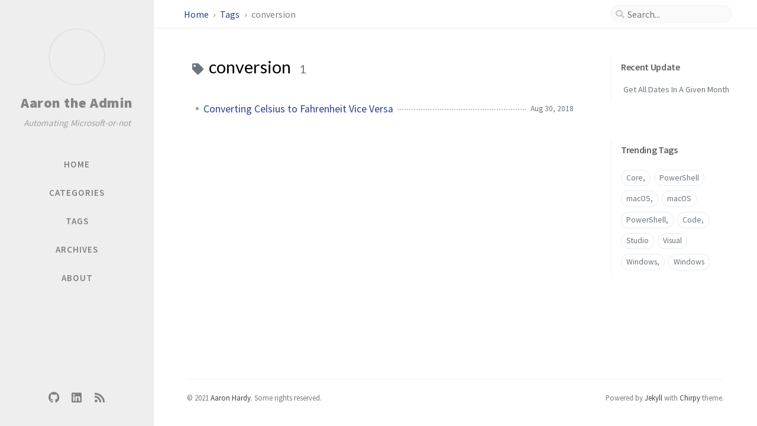

--- FILE ---
content_type: text/html; charset=utf-8
request_url: http://blog.accurit.ca/tags/conversion/
body_size: 3076
content:
<!DOCTYPE html><html lang="en" mode="light" ><head><meta http-equiv="Content-Type" content="text/html; charset=UTF-8"><meta name="viewport" content="width=device-width, initial-scale=1, shrink-to-fit=no"><meta name="generator" content="Jekyll v4.2.1" /><meta property="og:title" content="conversion" /><meta property="og:locale" content="en" /><meta name="description" content="A simple blog documenting systems administration, PowerShell, and automating whatever moves, listens, or talks." /><meta property="og:description" content="A simple blog documenting systems administration, PowerShell, and automating whatever moves, listens, or talks." /><link rel="canonical" href="https://aarontheadmin.github.io/tags/conversion/" /><meta property="og:url" content="https://aarontheadmin.github.io/tags/conversion/" /><meta property="og:site_name" content="Aaron the Admin" /><meta name="twitter:card" content="summary" /><meta property="twitter:title" content="conversion" /><meta name="twitter:site" content="@twitter_username" /><meta name="google-site-verification" content="google_meta_tag_verification" /> <script type="application/ld+json"> {"headline":"conversion","description":"A simple blog documenting systems administration, PowerShell, and automating whatever moves, listens, or talks.","url":"https://aarontheadmin.github.io/tags/conversion/","@type":"WebPage","@context":"https://schema.org"}</script><title>conversion | Aaron the Admin</title><link rel="apple-touch-icon" sizes="180x180" href="/assets/img/favicons/apple-touch-icon.png"><link rel="icon" type="image/png" sizes="32x32" href="/assets/img/favicons/favicon-32x32.png"><link rel="icon" type="image/png" sizes="16x16" href="/assets/img/favicons/favicon-16x16.png"><link rel="manifest" href="/assets/img/favicons/site.webmanifest"><link rel="shortcut icon" href="/assets/img/favicons/favicon.ico"><meta name="apple-mobile-web-app-title" content="Aaron the Admin"><meta name="application-name" content="Aaron the Admin"><meta name="msapplication-TileColor" content="#da532c"><meta name="msapplication-config" content="/assets/img/favicons/browserconfig.xml"><meta name="theme-color" content="#ffffff"><link rel="preconnect" href="https://fonts.gstatic.com" crossorigin="anonymous"><link rel="dns-prefetch" href="https://fonts.gstatic.com"><link rel="preconnect" href="https://www.google-analytics.com" crossorigin="use-credentials"><link rel="dns-prefetch" href="https://www.google-analytics.com"><link rel="preconnect" href="https://www.googletagmanager.com" crossorigin="anonymous"><link rel="dns-prefetch" href="https://www.googletagmanager.com"><link rel="preconnect" href="https://cdn.jsdelivr.net"><link rel="dns-prefetch" href="https://cdn.jsdelivr.net"><link rel="stylesheet" href="https://cdn.jsdelivr.net/npm/bootstrap@4.0.0/dist/css/bootstrap.min.css"><link rel="stylesheet" href="https://cdn.jsdelivr.net/npm/@fortawesome/fontawesome-free@5.11.2/css/all.min.css"><link rel="stylesheet" href="/assets/css/style.css"> <script src="https://cdn.jsdelivr.net/npm/jquery@3/dist/jquery.min.js"></script><body data-spy="scroll" data-target="#toc"><div id="sidebar" class="d-flex flex-column align-items-end" lang="en"><div class="profile-wrapper text-center"><div id="avatar"> <a href="/" alt="avatar" class="mx-auto"> </a></div><div class="site-title mt-3"> <a href="/">Aaron the Admin</a></div><div class="site-subtitle font-italic">Automating Microsoft-or-not</div></div><ul class="w-100"><li class="nav-item"> <a href="/" class="nav-link"> <i class="fa-fw fas fa-home ml-xl-3 mr-xl-3 unloaded"></i> <span>HOME</span> </a><li class="nav-item"> <a href="/categories/" class="nav-link"> <i class="fa-fw fas fa-stream ml-xl-3 mr-xl-3 unloaded"></i> <span>CATEGORIES</span> </a><li class="nav-item"> <a href="/tags/" class="nav-link"> <i class="fa-fw fas fa-tag ml-xl-3 mr-xl-3 unloaded"></i> <span>TAGS</span> </a><li class="nav-item"> <a href="/archives/" class="nav-link"> <i class="fa-fw fas fa-archive ml-xl-3 mr-xl-3 unloaded"></i> <span>ARCHIVES</span> </a><li class="nav-item"> <a href="/about/" class="nav-link"> <i class="fa-fw fas fa-info-circle ml-xl-3 mr-xl-3 unloaded"></i> <span>ABOUT</span> </a></ul><div class="sidebar-bottom mt-auto d-flex flex-wrap justify-content-center align-items-center"> <a href="https://github.com/aarontheadmin" aria-label="github" target="_blank" rel="noopener"> <i class="fab fa-github"></i> </a> <a href="https://www.linkedin.com/in/aarontheadmin" aria-label="linkedin" target="_blank" rel="noopener"> <i class="fab fa-linkedin"></i> </a> <a href="/feed.xml" aria-label="rss" > <i class="fas fa-rss"></i> </a></div></div><div id="topbar-wrapper" class="row justify-content-center topbar-down"><div id="topbar" class="col-11 d-flex h-100 align-items-center justify-content-between"> <span id="breadcrumb"> <span> <a href="/"> Home </a> </span> <span> <a href="/tags"> Tags </a> </span> <span>conversion</span> </span> <i id="sidebar-trigger" class="fas fa-bars fa-fw"></i><div id="topbar-title"> Tag</div><i id="search-trigger" class="fas fa-search fa-fw"></i> <span id="search-wrapper" class="align-items-center"> <i class="fas fa-search fa-fw"></i> <input class="form-control" id="search-input" type="search" aria-label="search" autocomplete="off" placeholder="Search..."> <i class="fa fa-times-circle fa-fw" id="search-cleaner"></i> </span> <span id="search-cancel" >Cancel</span></div></div><div id="main-wrapper"><div id="main"><div class="row"><div class="col-12 col-lg-11 col-xl-8"><div id="page" class="post pb-5 pl-1 pr-1 pl-sm-2 pr-sm-2 pl-md-4 pr-md-4 mb-md-4"><div id="page-tag"><h1 class="pl-lg-2"> <i class="fa fa-tag fa-fw text-muted"></i> conversion <span class="lead text-muted pl-2">1</span></h1><ul class="post-content pl-0"><li class="d-flex justify-content-between pl-md-3 pr-md-3"> <a href="/posts/Converting-Celsius-to-Fahrenheit-Vice-Versa/">Converting Celsius to Fahrenheit Vice Versa</a> <span class="dash flex-grow-1"></span> <span class="text-muted small">Aug 30, 2018</span></ul></div></div></div><div id="panel-wrapper" class="col-xl-3 pl-2 text-muted topbar-down"><div class="access"><div id="access-lastmod" class="post"> <span>Recent Update</span><ul class="post-content pl-0 pb-1 ml-1 mt-2"><li><a href="/posts/Get-All-Dates-In-A-Given-Month/">Get All Dates In A Given Month</a></ul></div><div id="access-tags"> <span>Trending Tags</span><div class="d-flex flex-wrap mt-3 mb-1 mr-3"> <a class="post-tag" href="/tags/core/">Core,</a> <a class="post-tag" href="/tags/powershell/">PowerShell</a> <a class="post-tag" href="/tags/macos/">macOS,</a> <a class="post-tag" href="/tags/macos/">macOS</a> <a class="post-tag" href="/tags/powershell/">PowerShell,</a> <a class="post-tag" href="/tags/code/">Code,</a> <a class="post-tag" href="/tags/studio/">Studio</a> <a class="post-tag" href="/tags/visual/">Visual</a> <a class="post-tag" href="/tags/windows/">Windows,</a> <a class="post-tag" href="/tags/windows/">Windows</a></div></div></div></div></div><footer class="d-flex w-100 justify-content-center"><div class="d-flex justify-content-between align-items-center"><div class="footer-left"><p class="mb-0"> © 2021 <a href="https://github.com/aarontheadmin">Aaron Hardy</a>. <span data-toggle="tooltip" data-placement="top" title="Except where otherwise noted, the blog posts on this site are licensed under the Creative Commons Attribution 4.0 International (CC BY 4.0) License by the author.">Some rights reserved.</span></p></div><div class="footer-right"><p class="mb-0"> Powered by <a href="https://jekyllrb.com" target="_blank" rel="noopener">Jekyll</a> with <a href="https://github.com/cotes2020/jekyll-theme-chirpy" target="_blank" rel="noopener">Chirpy</a> theme.</p></div></div></footer></div><div id="search-result-wrapper" class="d-flex justify-content-center unloaded"><div class="col-12 col-sm-11 post-content"><div id="search-hints"><h4 class="text-muted mb-4">Trending Tags</h4><a class="post-tag" href="/tags/core/">Core,</a> <a class="post-tag" href="/tags/powershell/">PowerShell</a> <a class="post-tag" href="/tags/macos/">macOS,</a> <a class="post-tag" href="/tags/macos/">macOS</a> <a class="post-tag" href="/tags/powershell/">PowerShell,</a> <a class="post-tag" href="/tags/code/">Code,</a> <a class="post-tag" href="/tags/studio/">Studio</a> <a class="post-tag" href="/tags/visual/">Visual</a> <a class="post-tag" href="/tags/windows/">Windows,</a> <a class="post-tag" href="/tags/windows/">Windows</a></div><div id="search-results" class="d-flex flex-wrap justify-content-center text-muted mt-3"></div></div></div></div><div id="mask"></div><a id="back-to-top" href="#" aria-label="back-to-top" class="btn btn-lg btn-box-shadow" role="button"> <i class="fas fa-angle-up"></i> </a> <script src="https://cdn.jsdelivr.net/npm/simple-jekyll-search@1.10.0/dest/simple-jekyll-search.min.js"></script> <script> SimpleJekyllSearch({ searchInput: document.getElementById('search-input'), resultsContainer: document.getElementById('search-results'), json: '/assets/js/data/search.json', searchResultTemplate: '<div class="pl-1 pr-1 pl-sm-2 pr-sm-2 pl-lg-4 pr-lg-4 pl-xl-0 pr-xl-0"> <a href="{url}">{title}</a><div class="post-meta d-flex flex-column flex-sm-row text-muted mt-1 mb-1"> {categories} {tags}</div><p>{snippet}</p></div>', noResultsText: '<p class="mt-5">Oops! No result founds.</p>', templateMiddleware: function(prop, value, template) { if (prop === 'categories') { if (value === '') { return `${value}`; } else { return `<div class="mr-sm-4"><i class="far fa-folder fa-fw"></i>${value}</div>`; } } if (prop === 'tags') { if (value === '') { return `${value}`; } else { return `<div><i class="fa fa-tag fa-fw"></i>${value}</div>`; } } } }); </script> <script defer src="/assets/js/dist/commons.min.js"></script> <script src="https://cdn.jsdelivr.net/combine/npm/popper.js@1.16.1,npm/bootstrap@4/dist/js/bootstrap.min.js"></script> <script defer src="/app.js"></script> <script defer src="https://www.googletagmanager.com/gtag/js?id="></script> <script> document.addEventListener("DOMContentLoaded", function(event) { window.dataLayer = window.dataLayer || []; function gtag(){dataLayer.push(arguments);} gtag('js', new Date()); gtag('config', ''); }); </script>


--- FILE ---
content_type: text/css; charset=utf-8
request_url: http://blog.accurit.ca/assets/css/style.css
body_size: 11922
content:
/*!
 * The styles for Jekyll theme Chirpy
 *
 * Chirpy v4.3.3 (https://github.com/cotes2020/jekyll-theme-chirpy)
 * © 2019 Cotes Chung
 * MIT Licensed
 */@import url("https://fonts.googleapis.com/css2?family=Lato&family=Source+Sans+Pro:wght@400;600;900&display=swap");#search-results a,h5,h4,h3,h2,h1{color:var(--heading-color);font-weight:400;font-family:'Lato', 'Microsoft Yahei', sans-serif}.post-tag:hover,.tag:hover{background:var(--tag-hover);transition:background 0.35s ease-in-out}.table-wrapper>table tbody tr td,.table-wrapper>table thead th{padding:0.4rem 1rem;font-size:95%;white-space:nowrap}#page-category a:hover,#page-tag a:hover,.license-wrapper>a:hover,#post-list .post-preview a:hover,#search-results a:hover,#topbar #breadcrumb a:hover,.post-content a:not(.img-link):hover,.post-meta a:hover,.post a:hover code,#access-lastmod a:hover,footer a:hover{color:#d2603a !important;border-bottom:1px solid #d2603a;text-decoration:none}#search-results a,.post-content a:not(.img-link),.post-meta a,a{color:var(--link-color)}.post-content a:not(.img-link),.post-meta a{border-bottom:1px solid var(--link-underline-color)}#sidebar .sidebar-bottom #mode-toggle-wrapper i,#sidebar .sidebar-bottom a,#sidebar .nav-item:not(.active)>a,#sidebar .site-title a{transition:color 0.35s ease-in-out}#page-category ul>li>a,#page-tag ul>li>a,#page .categories a:not(:hover),#page #tags a:not(:hover),#page #archives a:not(:hover),#search-results a,#access-lastmod a{border-bottom:none}#post-wrapper h5,#post-wrapper h4,#post-wrapper h3,#post-wrapper h2{line-height:1.2;margin-bottom:1rem}h5,h4,h3,h2{padding-top:3.5rem;margin-top:-2.5rem}.share-wrapper .share-icons>i,#search-cancel,#search-wrapper .fa-times-circle,#sidebar .sidebar-bottom #mode-toggle-wrapper i,.code-header button{cursor:pointer}#sidebar .sidebar-bottom #mode-toggle-wrapper i,#sidebar a{color:rgba(117,117,117,0.9);user-select:none}html:not([mode]),html[mode=light]{--highlight-bg-color: #f7f7f7;--highlighter-rouge-color: #2f2f2f;--highlight-lineno-color: #c2c6cc;--inline-code-bg: #f3f3f3;--code-header-bg: #eaeaea;--lang-badge-color: rgb(128 128 128 / 87%);--lang-badge-muted-color: rgb(128 128 128 / 36%);--clipboard-checked-color: #43c743}html:not([mode]) .highlight .hll,html[mode=light] .highlight .hll{background-color:#ffffcc}html:not([mode]) .highlight .c,html[mode=light] .highlight .c{color:#999988;font-style:italic}html:not([mode]) .highlight .err,html[mode=light] .highlight .err{color:#a61717;background-color:#e3d2d2}html:not([mode]) .highlight .k,html[mode=light] .highlight .k{color:#000000;font-weight:bold}html:not([mode]) .highlight .o,html[mode=light] .highlight .o{color:#000000;font-weight:bold}html:not([mode]) .highlight .cm,html[mode=light] .highlight .cm{color:#999988;font-style:italic}html:not([mode]) .highlight .cp,html[mode=light] .highlight .cp{color:#999999;font-weight:bold;font-style:italic}html:not([mode]) .highlight .c1,html[mode=light] .highlight .c1{color:#999988;font-style:italic}html:not([mode]) .highlight .cs,html[mode=light] .highlight .cs{color:#999999;font-weight:bold;font-style:italic}html:not([mode]) .highlight .gd,html[mode=light] .highlight .gd{color:#d01040;background-color:#ffdddd}html:not([mode]) .highlight .ge,html[mode=light] .highlight .ge{color:#000000;font-style:italic}html:not([mode]) .highlight .gr,html[mode=light] .highlight .gr{color:#aa0000}html:not([mode]) .highlight .gh,html[mode=light] .highlight .gh{color:#999999}html:not([mode]) .highlight .gi,html[mode=light] .highlight .gi{color:#008080;background-color:#ddffdd}html:not([mode]) .highlight .go,html[mode=light] .highlight .go{color:#888888}html:not([mode]) .highlight .gp,html[mode=light] .highlight .gp{color:#555555}html:not([mode]) .highlight .gs,html[mode=light] .highlight .gs{font-weight:bold}html:not([mode]) .highlight .gu,html[mode=light] .highlight .gu{color:#aaaaaa}html:not([mode]) .highlight .gt,html[mode=light] .highlight .gt{color:#aa0000}html:not([mode]) .highlight .kc,html[mode=light] .highlight .kc{color:#000000;font-weight:bold}html:not([mode]) .highlight .kd,html[mode=light] .highlight .kd{color:#000000;font-weight:bold}html:not([mode]) .highlight .kn,html[mode=light] .highlight .kn{color:#000000;font-weight:bold}html:not([mode]) .highlight .kp,html[mode=light] .highlight .kp{color:#000000;font-weight:bold}html:not([mode]) .highlight .kr,html[mode=light] .highlight .kr{color:#000000;font-weight:bold}html:not([mode]) .highlight .kt,html[mode=light] .highlight .kt{color:#445588;font-weight:bold}html:not([mode]) .highlight .m,html[mode=light] .highlight .m{color:#009999}html:not([mode]) .highlight .s,html[mode=light] .highlight .s{color:#d01040}html:not([mode]) .highlight .na,html[mode=light] .highlight .na{color:#008080}html:not([mode]) .highlight .nb,html[mode=light] .highlight .nb{color:#0086b3}html:not([mode]) .highlight .nc,html[mode=light] .highlight .nc{color:#445588;font-weight:bold}html:not([mode]) .highlight .no,html[mode=light] .highlight .no{color:#008080}html:not([mode]) .highlight .nd,html[mode=light] .highlight .nd{color:#3c5d5d;font-weight:bold}html:not([mode]) .highlight .ni,html[mode=light] .highlight .ni{color:#800080}html:not([mode]) .highlight .ne,html[mode=light] .highlight .ne{color:#990000;font-weight:bold}html:not([mode]) .highlight .nf,html[mode=light] .highlight .nf{color:#990000;font-weight:bold}html:not([mode]) .highlight .nl,html[mode=light] .highlight .nl{color:#990000;font-weight:bold}html:not([mode]) .highlight .nn,html[mode=light] .highlight .nn{color:#555555}html:not([mode]) .highlight .nt,html[mode=light] .highlight .nt{color:#000080}html:not([mode]) .highlight .nv,html[mode=light] .highlight .nv{color:#008080}html:not([mode]) .highlight .ow,html[mode=light] .highlight .ow{color:#000000;font-weight:bold}html:not([mode]) .highlight .w,html[mode=light] .highlight .w{color:#bbbbbb}html:not([mode]) .highlight .mf,html[mode=light] .highlight .mf{color:#009999}html:not([mode]) .highlight .mh,html[mode=light] .highlight .mh{color:#009999}html:not([mode]) .highlight .mi,html[mode=light] .highlight .mi{color:#009999}html:not([mode]) .highlight .mo,html[mode=light] .highlight .mo{color:#009999}html:not([mode]) .highlight .sb,html[mode=light] .highlight .sb{color:#d01040}html:not([mode]) .highlight .sc,html[mode=light] .highlight .sc{color:#d01040}html:not([mode]) .highlight .sd,html[mode=light] .highlight .sd{color:#d01040}html:not([mode]) .highlight .s2,html[mode=light] .highlight .s2{color:#d01040}html:not([mode]) .highlight .se,html[mode=light] .highlight .se{color:#d01040}html:not([mode]) .highlight .sh,html[mode=light] .highlight .sh{color:#d01040}html:not([mode]) .highlight .si,html[mode=light] .highlight .si{color:#d01040}html:not([mode]) .highlight .sx,html[mode=light] .highlight .sx{color:#d01040}html:not([mode]) .highlight .sr,html[mode=light] .highlight .sr{color:#009926}html:not([mode]) .highlight .s1,html[mode=light] .highlight .s1{color:#d01040}html:not([mode]) .highlight .ss,html[mode=light] .highlight .ss{color:#990073}html:not([mode]) .highlight .bp,html[mode=light] .highlight .bp{color:#999999}html:not([mode]) .highlight .vc,html[mode=light] .highlight .vc{color:#008080}html:not([mode]) .highlight .vg,html[mode=light] .highlight .vg{color:#008080}html:not([mode]) .highlight .vi,html[mode=light] .highlight .vi{color:#008080}html:not([mode]) .highlight .il,html[mode=light] .highlight .il{color:#009999}html[mode=dark]{--highlight-bg-color: #252525;--highlighter-rouge-color: #de6b18;--highlight-lineno-color: #6c6c6d;--inline-code-bg: #272822;--code-header-bg: #353535;--lang-badge-color: #858586;--lang-badge-muted-color: #6c6c6d;--clipboard-checked-color: #2bcc2b}html[mode=dark] .highlight pre{background-color:var(--highlight-bg-color)}html[mode=dark] .highlight .hll{background-color:var(--highlight-bg-color)}html[mode=dark] .highlight .c{color:#75715e}html[mode=dark] .highlight .err{color:#960050;background-color:#1e0010}html[mode=dark] .highlight .k{color:#66d9ef}html[mode=dark] .highlight .l{color:#ae81ff}html[mode=dark] .highlight .n{color:#f8f8f2}html[mode=dark] .highlight .o{color:#f92672}html[mode=dark] .highlight .p{color:#f8f8f2}html[mode=dark] .highlight .cm{color:#75715e}html[mode=dark] .highlight .cp{color:#75715e}html[mode=dark] .highlight .c1{color:#75715e}html[mode=dark] .highlight .cs{color:#75715e}html[mode=dark] .highlight .ge{color:inherit;font-style:italic}html[mode=dark] .highlight .gs{font-weight:bold}html[mode=dark] .highlight .kc{color:#66d9ef}html[mode=dark] .highlight .kd{color:#66d9ef}html[mode=dark] .highlight .kn{color:#f92672}html[mode=dark] .highlight .kp{color:#66d9ef}html[mode=dark] .highlight .kr{color:#66d9ef}html[mode=dark] .highlight .kt{color:#66d9ef}html[mode=dark] .highlight .ld{color:#e6db74}html[mode=dark] .highlight .m{color:#ae81ff}html[mode=dark] .highlight .s{color:#e6db74}html[mode=dark] .highlight .na{color:#a6e22e}html[mode=dark] .highlight .nb{color:#f8f8f2}html[mode=dark] .highlight .nc{color:#a6e22e}html[mode=dark] .highlight .no{color:#66d9ef}html[mode=dark] .highlight .nd{color:#a6e22e}html[mode=dark] .highlight .ni{color:#f8f8f2}html[mode=dark] .highlight .ne{color:#a6e22e}html[mode=dark] .highlight .nf{color:#a6e22e}html[mode=dark] .highlight .nl{color:#f8f8f2}html[mode=dark] .highlight .nn{color:#f8f8f2}html[mode=dark] .highlight .nx{color:#a6e22e}html[mode=dark] .highlight .py{color:#f8f8f2}html[mode=dark] .highlight .nt{color:#f92672}html[mode=dark] .highlight .nv{color:#f8f8f2}html[mode=dark] .highlight .ow{color:#f92672}html[mode=dark] .highlight .w{color:#f8f8f2}html[mode=dark] .highlight .mf{color:#ae81ff}html[mode=dark] .highlight .mh{color:#ae81ff}html[mode=dark] .highlight .mi{color:#ae81ff}html[mode=dark] .highlight .mo{color:#ae81ff}html[mode=dark] .highlight .sb{color:#e6db74}html[mode=dark] .highlight .sc{color:#e6db74}html[mode=dark] .highlight .sd{color:#e6db74}html[mode=dark] .highlight .s2{color:#e6db74}html[mode=dark] .highlight .se{color:#ae81ff}html[mode=dark] .highlight .sh{color:#e6db74}html[mode=dark] .highlight .si{color:#e6db74}html[mode=dark] .highlight .sx{color:#e6db74}html[mode=dark] .highlight .sr{color:#e6db74}html[mode=dark] .highlight .s1{color:#e6db74}html[mode=dark] .highlight .ss{color:#e6db74}html[mode=dark] .highlight .bp{color:#f8f8f2}html[mode=dark] .highlight .vc{color:#f8f8f2}html[mode=dark] .highlight .vg{color:#f8f8f2}html[mode=dark] .highlight .vi{color:#f8f8f2}html[mode=dark] .highlight .il{color:#ae81ff}html[mode=dark] .highlight .gu{color:#75715e}html[mode=dark] .highlight .gd{color:#f92672;background-color:#561c08}html[mode=dark] .highlight .gi{color:#a6e22e;background-color:#0b5858}html[mode=dark] .highlight .gp{color:#818c96}html[mode=dark] pre{color:#bfbfbf}html[mode=dark] kbd{background-color:black}@media (prefers-color-scheme: dark){html:not([mode]),html[mode=dark]{--highlight-bg-color: #252525;--highlighter-rouge-color: #de6b18;--highlight-lineno-color: #6c6c6d;--inline-code-bg: #272822;--code-header-bg: #353535;--lang-badge-color: #858586;--lang-badge-muted-color: #6c6c6d;--clipboard-checked-color: #2bcc2b}html:not([mode]) .highlight pre,html[mode=dark] .highlight pre{background-color:var(--highlight-bg-color)}html:not([mode]) .highlight .hll,html[mode=dark] .highlight .hll{background-color:var(--highlight-bg-color)}html:not([mode]) .highlight .c,html[mode=dark] .highlight .c{color:#75715e}html:not([mode]) .highlight .err,html[mode=dark] .highlight .err{color:#960050;background-color:#1e0010}html:not([mode]) .highlight .k,html[mode=dark] .highlight .k{color:#66d9ef}html:not([mode]) .highlight .l,html[mode=dark] .highlight .l{color:#ae81ff}html:not([mode]) .highlight .n,html[mode=dark] .highlight .n{color:#f8f8f2}html:not([mode]) .highlight .o,html[mode=dark] .highlight .o{color:#f92672}html:not([mode]) .highlight .p,html[mode=dark] .highlight .p{color:#f8f8f2}html:not([mode]) .highlight .cm,html[mode=dark] .highlight .cm{color:#75715e}html:not([mode]) .highlight .cp,html[mode=dark] .highlight .cp{color:#75715e}html:not([mode]) .highlight .c1,html[mode=dark] .highlight .c1{color:#75715e}html:not([mode]) .highlight .cs,html[mode=dark] .highlight .cs{color:#75715e}html:not([mode]) .highlight .ge,html[mode=dark] .highlight .ge{color:inherit;font-style:italic}html:not([mode]) .highlight .gs,html[mode=dark] .highlight .gs{font-weight:bold}html:not([mode]) .highlight .kc,html[mode=dark] .highlight .kc{color:#66d9ef}html:not([mode]) .highlight .kd,html[mode=dark] .highlight .kd{color:#66d9ef}html:not([mode]) .highlight .kn,html[mode=dark] .highlight .kn{color:#f92672}html:not([mode]) .highlight .kp,html[mode=dark] .highlight .kp{color:#66d9ef}html:not([mode]) .highlight .kr,html[mode=dark] .highlight .kr{color:#66d9ef}html:not([mode]) .highlight .kt,html[mode=dark] .highlight .kt{color:#66d9ef}html:not([mode]) .highlight .ld,html[mode=dark] .highlight .ld{color:#e6db74}html:not([mode]) .highlight .m,html[mode=dark] .highlight .m{color:#ae81ff}html:not([mode]) .highlight .s,html[mode=dark] .highlight .s{color:#e6db74}html:not([mode]) .highlight .na,html[mode=dark] .highlight .na{color:#a6e22e}html:not([mode]) .highlight .nb,html[mode=dark] .highlight .nb{color:#f8f8f2}html:not([mode]) .highlight .nc,html[mode=dark] .highlight .nc{color:#a6e22e}html:not([mode]) .highlight .no,html[mode=dark] .highlight .no{color:#66d9ef}html:not([mode]) .highlight .nd,html[mode=dark] .highlight .nd{color:#a6e22e}html:not([mode]) .highlight .ni,html[mode=dark] .highlight .ni{color:#f8f8f2}html:not([mode]) .highlight .ne,html[mode=dark] .highlight .ne{color:#a6e22e}html:not([mode]) .highlight .nf,html[mode=dark] .highlight .nf{color:#a6e22e}html:not([mode]) .highlight .nl,html[mode=dark] .highlight .nl{color:#f8f8f2}html:not([mode]) .highlight .nn,html[mode=dark] .highlight .nn{color:#f8f8f2}html:not([mode]) .highlight .nx,html[mode=dark] .highlight .nx{color:#a6e22e}html:not([mode]) .highlight .py,html[mode=dark] .highlight .py{color:#f8f8f2}html:not([mode]) .highlight .nt,html[mode=dark] .highlight .nt{color:#f92672}html:not([mode]) .highlight .nv,html[mode=dark] .highlight .nv{color:#f8f8f2}html:not([mode]) .highlight .ow,html[mode=dark] .highlight .ow{color:#f92672}html:not([mode]) .highlight .w,html[mode=dark] .highlight .w{color:#f8f8f2}html:not([mode]) .highlight .mf,html[mode=dark] .highlight .mf{color:#ae81ff}html:not([mode]) .highlight .mh,html[mode=dark] .highlight .mh{color:#ae81ff}html:not([mode]) .highlight .mi,html[mode=dark] .highlight .mi{color:#ae81ff}html:not([mode]) .highlight .mo,html[mode=dark] .highlight .mo{color:#ae81ff}html:not([mode]) .highlight .sb,html[mode=dark] .highlight .sb{color:#e6db74}html:not([mode]) .highlight .sc,html[mode=dark] .highlight .sc{color:#e6db74}html:not([mode]) .highlight .sd,html[mode=dark] .highlight .sd{color:#e6db74}html:not([mode]) .highlight .s2,html[mode=dark] .highlight .s2{color:#e6db74}html:not([mode]) .highlight .se,html[mode=dark] .highlight .se{color:#ae81ff}html:not([mode]) .highlight .sh,html[mode=dark] .highlight .sh{color:#e6db74}html:not([mode]) .highlight .si,html[mode=dark] .highlight .si{color:#e6db74}html:not([mode]) .highlight .sx,html[mode=dark] .highlight .sx{color:#e6db74}html:not([mode]) .highlight .sr,html[mode=dark] .highlight .sr{color:#e6db74}html:not([mode]) .highlight .s1,html[mode=dark] .highlight .s1{color:#e6db74}html:not([mode]) .highlight .ss,html[mode=dark] .highlight .ss{color:#e6db74}html:not([mode]) .highlight .bp,html[mode=dark] .highlight .bp{color:#f8f8f2}html:not([mode]) .highlight .vc,html[mode=dark] .highlight .vc{color:#f8f8f2}html:not([mode]) .highlight .vg,html[mode=dark] .highlight .vg{color:#f8f8f2}html:not([mode]) .highlight .vi,html[mode=dark] .highlight .vi{color:#f8f8f2}html:not([mode]) .highlight .il,html[mode=dark] .highlight .il{color:#ae81ff}html:not([mode]) .highlight .gu,html[mode=dark] .highlight .gu{color:#75715e}html:not([mode]) .highlight .gd,html[mode=dark] .highlight .gd{color:#f92672;background-color:#561c08}html:not([mode]) .highlight .gi,html[mode=dark] .highlight .gi{color:#a6e22e;background-color:#0b5858}html:not([mode]) .highlight .gp,html[mode=dark] .highlight .gp{color:#818c96}html:not([mode]) pre,html[mode=dark] pre{color:#bfbfbf}html:not([mode]) kbd,html[mode=dark] kbd{background-color:black}html[mode=light]{--highlight-bg-color: #f7f7f7;--highlighter-rouge-color: #2f2f2f;--highlight-lineno-color: #c2c6cc;--inline-code-bg: #f3f3f3;--code-header-bg: #eaeaea;--lang-badge-color: rgb(128 128 128 / 87%);--lang-badge-muted-color: rgb(128 128 128 / 36%);--clipboard-checked-color: #43c743}html[mode=light] .highlight .hll{background-color:#ffffcc}html[mode=light] .highlight .c{color:#999988;font-style:italic}html[mode=light] .highlight .err{color:#a61717;background-color:#e3d2d2}html[mode=light] .highlight .k{color:#000000;font-weight:bold}html[mode=light] .highlight .o{color:#000000;font-weight:bold}html[mode=light] .highlight .cm{color:#999988;font-style:italic}html[mode=light] .highlight .cp{color:#999999;font-weight:bold;font-style:italic}html[mode=light] .highlight .c1{color:#999988;font-style:italic}html[mode=light] .highlight .cs{color:#999999;font-weight:bold;font-style:italic}html[mode=light] .highlight .gd{color:#d01040;background-color:#ffdddd}html[mode=light] .highlight .ge{color:#000000;font-style:italic}html[mode=light] .highlight .gr{color:#aa0000}html[mode=light] .highlight .gh{color:#999999}html[mode=light] .highlight .gi{color:#008080;background-color:#ddffdd}html[mode=light] .highlight .go{color:#888888}html[mode=light] .highlight .gp{color:#555555}html[mode=light] .highlight .gs{font-weight:bold}html[mode=light] .highlight .gu{color:#aaaaaa}html[mode=light] .highlight .gt{color:#aa0000}html[mode=light] .highlight .kc{color:#000000;font-weight:bold}html[mode=light] .highlight .kd{color:#000000;font-weight:bold}html[mode=light] .highlight .kn{color:#000000;font-weight:bold}html[mode=light] .highlight .kp{color:#000000;font-weight:bold}html[mode=light] .highlight .kr{color:#000000;font-weight:bold}html[mode=light] .highlight .kt{color:#445588;font-weight:bold}html[mode=light] .highlight .m{color:#009999}html[mode=light] .highlight .s{color:#d01040}html[mode=light] .highlight .na{color:#008080}html[mode=light] .highlight .nb{color:#0086b3}html[mode=light] .highlight .nc{color:#445588;font-weight:bold}html[mode=light] .highlight .no{color:#008080}html[mode=light] .highlight .nd{color:#3c5d5d;font-weight:bold}html[mode=light] .highlight .ni{color:#800080}html[mode=light] .highlight .ne{color:#990000;font-weight:bold}html[mode=light] .highlight .nf{color:#990000;font-weight:bold}html[mode=light] .highlight .nl{color:#990000;font-weight:bold}html[mode=light] .highlight .nn{color:#555555}html[mode=light] .highlight .nt{color:#000080}html[mode=light] .highlight .nv{color:#008080}html[mode=light] .highlight .ow{color:#000000;font-weight:bold}html[mode=light] .highlight .w{color:#bbbbbb}html[mode=light] .highlight .mf{color:#009999}html[mode=light] .highlight .mh{color:#009999}html[mode=light] .highlight .mi{color:#009999}html[mode=light] .highlight .mo{color:#009999}html[mode=light] .highlight .sb{color:#d01040}html[mode=light] .highlight .sc{color:#d01040}html[mode=light] .highlight .sd{color:#d01040}html[mode=light] .highlight .s2{color:#d01040}html[mode=light] .highlight .se{color:#d01040}html[mode=light] .highlight .sh{color:#d01040}html[mode=light] .highlight .si{color:#d01040}html[mode=light] .highlight .sx{color:#d01040}html[mode=light] .highlight .sr{color:#009926}html[mode=light] .highlight .s1{color:#d01040}html[mode=light] .highlight .ss{color:#990073}html[mode=light] .highlight .bp{color:#999999}html[mode=light] .highlight .vc{color:#008080}html[mode=light] .highlight .vg{color:#008080}html[mode=light] .highlight .vi{color:#008080}html[mode=light] .highlight .il{color:#009999}}figure.highlight,.highlight,.highlighter-rouge,div>pre{background:var(--highlight-bg-color)}.highlight,.highlighter-rouge,div>pre{border-radius:6px}div[class^='highlighter-rouge'] td.rouge-code,div.language-plaintext.highlighter-rouge td.rouge-code,div.language-console.highlighter-rouge td.rouge-code,div.language-terminal.highlighter-rouge td.rouge-code,div.nolineno td.rouge-code,div>pre{padding:1.2rem}.highlighter-rouge{color:var(--highlighter-rouge-color);margin-top:0.5rem;margin-bottom:1.2em}.highlight{overflow:auto}.highlight pre{margin-bottom:0;font-size:.85rem;line-height:1.4rem;word-wrap:normal}.highlight table{padding:0;border:0}.highlight table td pre{overflow:visible;word-break:normal}.highlight td{padding:0;border:0}.highlight .lineno{padding-right:0.5rem;min-width:2.2rem;text-align:right;color:var(--highlight-lineno-color);-webkit-user-select:none;-khtml-user-select:none;-moz-user-select:none;-ms-user-select:none;-o-user-select:none;user-select:none}.highlight .gp{user-select:none}code{-webkit-hyphens:none;-ms-hyphens:none;-moz-hyphens:none;hyphens:none}code.highlighter-rouge{font-size:.85rem;padding:3px 5px;border-radius:4px;background-color:var(--inline-code-bg)}a>code.highlighter-rouge{padding-bottom:0;color:inherit}a:hover>code.highlighter-rouge{border-bottom:none}blockquote code.highlighter-rouge{color:inherit}td.rouge-code{padding:1.2rem 1.5rem 1.2rem 1rem}td.rouge-code a{color:inherit !important;border-bottom:none !important;pointer-events:none}div[class^='highlighter-rouge'] pre.lineno,div.language-plaintext.highlighter-rouge pre.lineno,div.language-console.highlighter-rouge pre.lineno,div.language-terminal.highlighter-rouge pre.lineno,div.nolineno pre.lineno{display:none}.code-header{background:var(--code-header-bg);border-top-left-radius:6px;border-top-right-radius:6px;display:flex;justify-content:space-between;align-items:center;line-height:1.85rem}.code-header i{font-size:1rem;color:var(--lang-badge-muted-color)}.code-header i.small{font-size:70%}.code-header span{padding-left:0.35rem}.code-header span::after{content:attr(text-data);font-size:0.85rem;font-weight:600;color:var(--lang-badge-color)}.code-header span i{margin:0 0.5rem}[file] .code-header span>i{position:relative;top:1px;margin-left:0.25rem}.code-header button{border:1px solid var(--code-header-bg);border-radius:6px;padding:0;width:1.95rem;background-color:inherit}.code-header button[timeout]:hover{border-color:var(--clipboard-checked-color)}.code-header button[timeout] i{color:var(--clipboard-checked-color)}.code-header button:not([timeout]):hover{background-color:rgba(128,128,128,0.37)}.code-header button:not([timeout]):hover i{color:white}.code-header button:focus{outline:none}@media all and (max-width: 576px){.post-content>div[class^='language-']{margin-left:-1.25rem;margin-right:-1.25rem;border-radius:0}.post-content>div[class^='language-'] .highlight{padding-left:0.25rem}.post-content>div[class^='language-'] .code-header{border-radius:0;padding-left:0.4rem;padding-right:0.5rem}}html:not([mode]),html[mode=light]{--body-bg: #fafafa;--mask-bg: #c1c3c5;--main-wrapper-bg: white;--main-border-color: #f3f3f3;--scrollbar-track-bg: rgba(0, 0, 0, 0.3);--scrollbar-thumb-bg: rgba(0, 0, 0, 0.3);--text-color: #34343c;--text-muted-color: gray;--heading-color: black;--blockquote-border-color: #eee;--blockquote-text-color: #9a9a9a;--link-color: #2a408e;--link-underline-color: #dee2e6;--button-bg: #fff;--btn-border-color: #e9ecef;--btn-backtotop-color: #686868;--btn-backtotop-border-color: #f1f1f1;--btn-box-shadow: #eaeaea;--checkbox-color: #c5c5c5;--checkbox-checked-color: #07a8f7;--sidebar-bg: #eeeeee;--sidebar-muted-color: #a2a19f;--sidebar-active-color: #424242;--nav-cursor-color: #757575;--sidebar-btn-bg: white;--topbar-text-color: rgb(78, 78, 78);--topbar-wrapper-bg: white;--search-wrapper-bg: rgb(245 245 245 / 50%);--search-wrapper-border-color: rgb(245 245 245);--search-tag-bg: #f8f9fa;--search-icon-color: #c2c6cc;--input-focus-border-color: var(--btn-border-color);--post-list-text-color: dimgray;--btn-patinator-text-color: #555555;--btn-paginator-hover-color: var(--sidebar-bg);--btn-paginator-border-color: var(--sidebar-bg);--btn-text-color: #676666;--pin-bg: #f5f5f5;--pin-color: #999fa4;--btn-share-hover-color: var(--link-color);--card-border-color: #f1f1f1;--card-box-shadow: rgba(234, 234, 234, 0.7686274509803922);--label-color: #616161;--relate-post-date: rgba(30, 55, 70, 0.4);--footnote-target-bg: lightcyan;--tag-bg: rgba(0, 0, 0, 0.075);--tag-border: #dee2e6;--tag-shadow: var(--btn-border-color);--tag-hover: rgb(222, 226, 230);--tb-odd-bg: #fbfcfd;--tb-border-color: #eaeaea;--dash-color: silver;--categories-hover-bg: var(--btn-border-color);--categories-icon-hover-color: darkslategray;--timeline-color: rgba(0, 0, 0, 0.075);--timeline-node-bg: #c2c6cc;--timeline-year-dot-color: #ffffff;--footer-bg-color: #ffffff;--footer-link: #424242}html[mode=dark]{--body-bg: var(--main-wrapper-bg);--mask-bg: rgb(68, 69, 70);--main-wrapper-bg: rgb(27, 27, 30);--main-border-color: rgb(44, 45, 45);--scrollbar-track-bg: rgba(0, 0, 0, 0.3);--scrollbar-thumb-bg: rgb(173 171 171 / 50%);--text-color: rgb(175, 176, 177);--text-muted-color: rgb(107, 116, 124);--heading-color: #cccccc;--blockquote-border-color: rgb(66, 66, 66);--blockquote-text-color: rgb(117, 117, 117);--link-color: rgb(138, 180, 248);--link-underline-color: rgb(82, 108, 150);--button-bg: rgb(39, 40, 43);--btn-border-color: rgb(63, 65, 68);--btn-backtotop-color: var(--text-color);--btn-backtotop-border-color: var(--btn-border-color);--btn-box-shadow: var(--main-wrapper-bg);--card-header-bg: rgb(51, 50, 50);--label-color: rgb(108, 117, 125);--checkbox-color: rgb(118 120 121);--checkbox-checked-color: var(--link-color);--sidebar-bg: radial-gradient(circle, #242424 0%, #1d1f27 100%);--sidebar-muted-color: #6d6c6b;--sidebar-active-color: rgb(255 255 255 / 80%);--nav-cursor-color: rgb(183, 182, 182);--sidebar-btn-bg: rgb(117 116 116 / 20%);--topbar-text-color: var(--text-color);--topbar-wrapper-bg: rgb(39, 40, 43);--search-wrapper-bg: rgb(34, 34, 39);--search-wrapper-border-color: rgb(34, 34, 39);--search-icon-color: rgb(100, 102, 105);--input-focus-border-color: rgb(112, 114, 115);--post-list-text-color: rgb(175, 176, 177);--btn-patinator-text-color: var(--text-color);--btn-paginator-hover-color: rgb(64, 65, 66);--btn-paginator-border-color: var(--btn-border-color);--btn-text-color: var(--text-color);--pin-bg: rgb(34 35 37);--pin-color: inherit;--toc-highlight: rgb(116, 178, 243);--tag-bg: rgb(41, 40, 40);--tag-hover: rgb(43, 56, 62);--tb-odd-bg: rgba(42, 47, 53, 0.52);--tb-even-bg: rgb(31, 31, 34);--tb-border-color: var(--tb-odd-bg);--footnote-target-bg: rgb(63, 81, 181);--btn-share-color: #6c757d;--btn-share-hover-color: #bfc1ca;--relate-post-date: var(--text-muted-color);--card-bg: rgb(39, 40, 43);--card-border-color: rgb(53, 53, 60);--card-box-shadow: var(--main-wrapper-bg);--tag-border: rgb(59, 79, 88);--tag-shadow: rgb(32, 33, 33);--search-tag-bg: var(--tag-bg);--dash-color: rgb(63, 65, 68);--categories-border: rgb(64, 66, 69);--categories-hover-bg: rgb(73, 75, 76);--categories-icon-hover-color: white;--timeline-node-bg: rgb(150, 152, 156);--timeline-color: rgb(63, 65, 68);--timeline-year-dot-color: var(--timeline-color);--footer-bg-color: var(--main-wrapper-bg);--footer-link: rgb(171, 171, 171)}html[mode=dark] .post-content img{filter:brightness(90%)}html[mode=dark] hr{border-color:var(--main-border-color)}html[mode=dark] nav[data-toggle=toc] .nav-link.active,html[mode=dark] nav[data-toggle=toc] .nav-link.active:focus,html[mode=dark] nav[data-toggle=toc] .nav-link.active:hover,html[mode=dark] nav[data-toggle=toc] .nav>li>a:focus,html[mode=dark] nav[data-toggle=toc] .nav>li>a:hover{color:var(--toc-highlight) !important;border-left-color:var(--toc-highlight) !important}html[mode=dark] .categories.card,html[mode=dark] .list-group-item{background-color:var(--card-bg)}html[mode=dark] .categories .card-header{background-color:var(--card-header-bg)}html[mode=dark] .categories .list-group-item{border-left:none;border-right:none;padding-left:2rem;border-color:var(--categories-border)}html[mode=dark] .categories .list-group-item:last-child{border-bottom-color:var(--card-bg)}html[mode=dark] #archives li:nth-child(odd){background-image:linear-gradient(to left, #1a1a1e, #27272d, #27272d, #27272d, #1a1a1e)}@media (prefers-color-scheme: dark){html:not([mode]),html[mode=dark]{--body-bg: var(--main-wrapper-bg);--mask-bg: rgb(68, 69, 70);--main-wrapper-bg: rgb(27, 27, 30);--main-border-color: rgb(44, 45, 45);--scrollbar-track-bg: rgba(0, 0, 0, 0.3);--scrollbar-thumb-bg: rgb(173 171 171 / 50%);--text-color: rgb(175, 176, 177);--text-muted-color: rgb(107, 116, 124);--heading-color: #cccccc;--blockquote-border-color: rgb(66, 66, 66);--blockquote-text-color: rgb(117, 117, 117);--link-color: rgb(138, 180, 248);--link-underline-color: rgb(82, 108, 150);--button-bg: rgb(39, 40, 43);--btn-border-color: rgb(63, 65, 68);--btn-backtotop-color: var(--text-color);--btn-backtotop-border-color: var(--btn-border-color);--btn-box-shadow: var(--main-wrapper-bg);--card-header-bg: rgb(51, 50, 50);--label-color: rgb(108, 117, 125);--checkbox-color: rgb(118 120 121);--checkbox-checked-color: var(--link-color);--sidebar-bg: radial-gradient(circle, #242424 0%, #1d1f27 100%);--sidebar-muted-color: #6d6c6b;--sidebar-active-color: rgb(255 255 255 / 80%);--nav-cursor-color: rgb(183, 182, 182);--sidebar-btn-bg: rgb(117 116 116 / 20%);--topbar-text-color: var(--text-color);--topbar-wrapper-bg: rgb(39, 40, 43);--search-wrapper-bg: rgb(34, 34, 39);--search-wrapper-border-color: rgb(34, 34, 39);--search-icon-color: rgb(100, 102, 105);--input-focus-border-color: rgb(112, 114, 115);--post-list-text-color: rgb(175, 176, 177);--btn-patinator-text-color: var(--text-color);--btn-paginator-hover-color: rgb(64, 65, 66);--btn-paginator-border-color: var(--btn-border-color);--btn-text-color: var(--text-color);--pin-bg: rgb(34 35 37);--pin-color: inherit;--toc-highlight: rgb(116, 178, 243);--tag-bg: rgb(41, 40, 40);--tag-hover: rgb(43, 56, 62);--tb-odd-bg: rgba(42, 47, 53, 0.52);--tb-even-bg: rgb(31, 31, 34);--tb-border-color: var(--tb-odd-bg);--footnote-target-bg: rgb(63, 81, 181);--btn-share-color: #6c757d;--btn-share-hover-color: #bfc1ca;--relate-post-date: var(--text-muted-color);--card-bg: rgb(39, 40, 43);--card-border-color: rgb(53, 53, 60);--card-box-shadow: var(--main-wrapper-bg);--tag-border: rgb(59, 79, 88);--tag-shadow: rgb(32, 33, 33);--search-tag-bg: var(--tag-bg);--dash-color: rgb(63, 65, 68);--categories-border: rgb(64, 66, 69);--categories-hover-bg: rgb(73, 75, 76);--categories-icon-hover-color: white;--timeline-node-bg: rgb(150, 152, 156);--timeline-color: rgb(63, 65, 68);--timeline-year-dot-color: var(--timeline-color);--footer-bg-color: var(--main-wrapper-bg);--footer-link: rgb(171, 171, 171)}html:not([mode]) .post-content img,html[mode=dark] .post-content img{filter:brightness(90%)}html:not([mode]) hr,html[mode=dark] hr{border-color:var(--main-border-color)}html:not([mode]) nav[data-toggle=toc] .nav-link.active,html:not([mode]) nav[data-toggle=toc] .nav-link.active:focus,html:not([mode]) nav[data-toggle=toc] .nav-link.active:hover,html:not([mode]) nav[data-toggle=toc] .nav>li>a:focus,html:not([mode]) nav[data-toggle=toc] .nav>li>a:hover,html[mode=dark] nav[data-toggle=toc] .nav-link.active,html[mode=dark] nav[data-toggle=toc] .nav-link.active:focus,html[mode=dark] nav[data-toggle=toc] .nav-link.active:hover,html[mode=dark] nav[data-toggle=toc] .nav>li>a:focus,html[mode=dark] nav[data-toggle=toc] .nav>li>a:hover{color:var(--toc-highlight) !important;border-left-color:var(--toc-highlight) !important}html:not([mode]) .categories.card,html:not([mode]) .list-group-item,html[mode=dark] .categories.card,html[mode=dark] .list-group-item{background-color:var(--card-bg)}html:not([mode]) .categories .card-header,html[mode=dark] .categories .card-header{background-color:var(--card-header-bg)}html:not([mode]) .categories .list-group-item,html[mode=dark] .categories .list-group-item{border-left:none;border-right:none;padding-left:2rem;border-color:var(--categories-border)}html:not([mode]) .categories .list-group-item:last-child,html[mode=dark] .categories .list-group-item:last-child{border-bottom-color:var(--card-bg)}html:not([mode]) #archives li:nth-child(odd),html[mode=dark] #archives li:nth-child(odd){background-image:linear-gradient(to left, #1a1a1e, #27272d, #27272d, #27272d, #1a1a1e)}html[mode=light]{--body-bg: #fafafa;--mask-bg: #c1c3c5;--main-wrapper-bg: white;--main-border-color: #f3f3f3;--scrollbar-track-bg: rgba(0, 0, 0, 0.3);--scrollbar-thumb-bg: rgba(0, 0, 0, 0.3);--text-color: #34343c;--text-muted-color: gray;--heading-color: black;--blockquote-border-color: #eee;--blockquote-text-color: #9a9a9a;--link-color: #2a408e;--link-underline-color: #dee2e6;--button-bg: #fff;--btn-border-color: #e9ecef;--btn-backtotop-color: #686868;--btn-backtotop-border-color: #f1f1f1;--btn-box-shadow: #eaeaea;--checkbox-color: #c5c5c5;--checkbox-checked-color: #07a8f7;--sidebar-bg: #eeeeee;--sidebar-muted-color: #a2a19f;--sidebar-active-color: #424242;--nav-cursor-color: #757575;--sidebar-btn-bg: white;--topbar-text-color: rgb(78, 78, 78);--topbar-wrapper-bg: white;--search-wrapper-bg: rgb(245 245 245 / 50%);--search-wrapper-border-color: rgb(245 245 245);--search-tag-bg: #f8f9fa;--search-icon-color: #c2c6cc;--input-focus-border-color: var(--btn-border-color);--post-list-text-color: dimgray;--btn-patinator-text-color: #555555;--btn-paginator-hover-color: var(--sidebar-bg);--btn-paginator-border-color: var(--sidebar-bg);--btn-text-color: #676666;--pin-bg: #f5f5f5;--pin-color: #999fa4;--btn-share-hover-color: var(--link-color);--card-border-color: #f1f1f1;--card-box-shadow: rgba(234, 234, 234, 0.7686274509803922);--label-color: #616161;--relate-post-date: rgba(30, 55, 70, 0.4);--footnote-target-bg: lightcyan;--tag-bg: rgba(0, 0, 0, 0.075);--tag-border: #dee2e6;--tag-shadow: var(--btn-border-color);--tag-hover: rgb(222, 226, 230);--tb-odd-bg: #fbfcfd;--tb-border-color: #eaeaea;--dash-color: silver;--categories-hover-bg: var(--btn-border-color);--categories-icon-hover-color: darkslategray;--timeline-color: rgba(0, 0, 0, 0.075);--timeline-node-bg: #c2c6cc;--timeline-year-dot-color: #ffffff;--footer-bg-color: #ffffff;--footer-link: #424242}}:root{font-size:16px}body{line-height:1.75rem;background:var(--body-bg);color:var(--text-color);-webkit-font-smoothing:antialiased;font-family:'Source Sans Pro', 'Microsoft Yahei', sans-serif}::-webkit-scrollbar{width:7px;height:7px}body::-webkit-scrollbar-track{-webkit-box-shadow:inset 0 0 6px var(--scrollbar-track-bg)}::-webkit-scrollbar-thumb{background-color:var(--scrollbar-thumb-bg);border-radius:calc(7px / 2)}.highlight{border-color:transparent;transition:border-color 0.5s ease}.highlight:hover{border-color:var(--scrollbar-thumb-bg);transition:border-color 0.2s ease}.highlight::-webkit-scrollbar-thumb{border-right-style:inset;border-right-width:calc(100vw + 100vh);border-color:inherit;background-color:var(--highlight-bg-color)}h1{font-size:1.8rem}h2{font-size:1.4rem}h3{font-size:1.25rem}h4{font-size:1.15rem}h5{font-size:1.1rem}ol ol,ol ul,ul ol,ul ul{margin-bottom:1rem}img{max-width:100%;height:auto}blockquote{border-left:5px solid var(--blockquote-border-color);padding-left:1rem;color:var(--blockquote-text-color)}kbd{margin:0 0.3rem}footer{position:absolute;bottom:0;padding:0 1rem;height:5rem;font-size:0.8rem;color:#7a7b7d;background-color:var(--footer-bg-color)}footer>div.d-flex{line-height:1.2rem;width:95%;max-width:1045px;border-top:1px solid var(--main-border-color);margin-bottom:1rem}footer>div.d-flex>div{width:350px}footer a{color:var(--footer-link)}footer a:link{text-decoration:none}footer a:hover{text-decoration:none}footer .footer-right{text-align:right}.access{top:2rem;transition:top 0.2s ease-in-out;margin-right:1.5rem;margin-top:3rem;margin-bottom:4rem}.access:only-child{position:-webkit-sticky;position:sticky}.access.topbar-down{top:6rem}.access>div{padding-left:1rem;border-left:1px solid var(--main-border-color)}.access>div:not(:last-child){margin-bottom:4rem}.access span{color:var(--label-color);font-size:inherit;font-weight:600;display:block;line-height:1.2;padding-top:0.5rem;padding-bottom:0.5rem;margin-top:0;margin-bottom:0;letter-spacing:-0.02em}.access .post-content{font-size:0.9rem}#access-tags>div.post-content>div{max-width:80%}#access-tags .post-tag{display:inline-block;line-height:1rem;font-size:0.85rem;background:none;border:1px solid var(--btn-border-color);border-radius:0.8rem;padding:0.3rem 0.5rem;margin:0 0.35rem 0.5rem 0}#access-tags .post-tag:hover{background-color:#2a408e;border-color:#2a408e;color:#fff;transition:none}#access-lastmod li{height:1.8rem;overflow:hidden;text-overflow:ellipsis;display:-webkit-box;-webkit-line-clamp:1;-webkit-box-orient:vertical;list-style:none}#access-lastmod a{color:inherit}.footnotes>ol{padding-left:2rem;margin-top:0.5rem}.footnotes>ol>li:not(:last-child){margin-bottom:0.3rem}.footnotes>ol>li>p{margin-left:0.25em;margin-top:0;margin-bottom:0}.footnotes>ol>li:target:not([scroll-focus]),.footnotes>ol>li[scroll-focus=true]>p{background-color:var(--footnote-target-bg);width:fit-content;-webkit-transition:background-color 1.5s ease-in-out;transition:background-color 1.5s ease-in-out}a.footnote{margin-left:1px;margin-right:1px;padding-left:2px;padding-right:2px;border-bottom-style:none !important;-webkit-transition:background-color 1.5s ease-in-out;transition:background-color 1.5s ease-in-out}sup:target:not([scroll-focus]),sup[scroll-focus=true]>a.footnote{background-color:var(--footnote-target-bg)}a.reversefootnote{font-size:0.6rem;position:absolute;line-height:1;padding-top:0.5em;margin-left:0.5em;border-bottom-style:none !important}.post h1{margin-top:3rem;margin-bottom:1rem}.post em{padding-right:0.2rem}.table-wrapper{overflow-x:auto;margin-bottom:1.5rem}.table-wrapper>table{min-width:100%;overflow-x:auto;border-spacing:0}.table-wrapper>table thead{border-bottom:solid 2px rgba(210,215,217,0.75)}.table-wrapper>table tbody tr{border-bottom:1px solid var(--tb-border-color)}.table-wrapper>table tbody tr:nth-child(2n){background-color:var(--tb-even-bg)}.table-wrapper>table tbody tr:nth-child(2n + 1){background-color:var(--tb-odd-bg)}.pageviews .fa-spinner{font-size:80%}.post-meta{font-size:0.85rem;word-spacing:1px}.post-meta a:not(:last-child){margin-right:2px}.post-content{font-size:1.08rem;line-height:1.8;margin-top:2rem;overflow-wrap:break-word;word-wrap:break-word}@keyframes fade-in{from{opacity:0}to{opacity:1}}.post-content img[data-src]{margin:0.5rem 0}.post-content img[data-src][data-loaded=true]{animation:fade-in linear .5s}.post-content img.left[data-src]{float:left;margin:0.75rem 1rem 1rem 0}.post-content img.right[data-src]{float:right;margin:0.75rem 0 1rem 1rem}.post-content img.shadow[data-src]{filter:drop-shadow(2px 4px 6px rgba(0,0,0,0.08))}.post-content img[data-src]+em{display:block;text-align:center;font-style:normal;font-size:80%;padding:0;color:#6d6c6c}blockquote .post-content a{color:var(--link-color)}.post-content a.popup{cursor:zoom-in}.post-content a.popup>img[data-src]:not(.normal):not(.left):not(.right){position:relative;left:50%;-webkit-transform:translateX(-50%);-ms-transform:translateX(-50%);transform:translateX(-50%)}.post-content a.img-link+em{display:block;text-align:center;font-style:normal;font-size:80%;padding:0;color:#6d6c6c}.post-content ul .task-list-item[hide-bullet]{list-style-type:none}.post-content ul .task-list-item[hide-bullet]>i{margin:0 0.4rem 0.2rem -1.4rem;vertical-align:middle;color:var(--checkbox-color)}.post-content ul .task-list-item[hide-bullet]>i.checked{color:var(--checkbox-checked-color)}.post-content ul input[type=checkbox]{margin:0 0.5rem 0.2rem -1.3rem;vertical-align:middle}.post-content>ol,.post-content>ul{padding-left:2rem}.post-content>ol li ol,.post-content>ol li ul,.post-content>ul li ol,.post-content>ul li ul{padding-left:2rem;margin-top:0.3rem}.post-content>ol li{padding-left:0.25em}.post-content dl>dd{margin-left:1rem}.post-tag{display:inline-block;min-width:2rem;text-align:center;background:var(--tag-bg);border-radius:0.3rem;padding:0 0.4rem;color:inherit;line-height:1.3rem}.post-tag:not(:last-child){margin-right:0.2rem}.post-tag:hover{border-bottom:none;text-decoration:none;color:#d2603a}.btn-lang{border:1px solid !important;padding:1px 3px;border-radius:3px;color:var(--link-color)}.btn-lang:focus{box-shadow:none}.semi-bold{font-weight:600 !important}.loaded{display:block !important}.d-flex.loaded{display:flex !important}.unloaded{display:none !important}.visible{visibility:visible !important}.hidden{visibility:hidden !important}.flex-grow-1{-ms-flex-positive:1 !important;flex-grow:1 !important}.btn-box-shadow{box-shadow:0 0 8px 0 var(--btn-box-shadow) !important}.topbar-up{top:-3rem !important}.no-text-decoration{text-decoration:none}.tooltip-inner{font-size:0.7rem;max-width:220px;text-align:left}.disabled{color:#cec4c4;pointer-events:auto;cursor:not-allowed}.hide-border-bottom{border-bottom:none !important}.input-focus{box-shadow:none;border-color:var(--input-focus-border-color) !important;background:center !important;transition:background-color 0.15s ease-in-out, border-color 0.15s ease-in-out}figure .mfp-title{text-align:center;padding-right:0;margin-top:0.5rem}.mermaid{text-align:center}#sidebar{padding-left:0;padding-right:0;position:fixed;top:0;left:0;height:100%;overflow-y:auto;width:260px;z-index:99;background:var(--sidebar-bg);-ms-overflow-style:none;scrollbar-width:none}#sidebar::-webkit-scrollbar{display:none}#sidebar a:hover{text-decoration:none;color:var(--sidebar-active-color) !important}#sidebar #avatar>a{display:block;width:6rem;height:6rem;border-radius:50%;border:2px solid rgba(222,222,222,0.7);overflow:hidden;transform:translateZ(0);-webkit-transition:border-color 0.35s ease-in-out;-moz-transition:border-color 0.35s ease-in-out;transition:border-color 0.35s ease-in-out}#sidebar #avatar>a:hover{border-color:white}#sidebar #avatar img{width:100%;height:100%;-webkit-transition:transform 0.5s;-moz-transition:transform 0.5s;transition:transform 0.5s}#sidebar #avatar img:hover{-ms-transform:scale(1.2);-moz-transform:scale(1.2);-webkit-transform:scale(1.2);transform:scale(1.2)}#sidebar .site-title a{font-weight:900;font-size:1.5rem;letter-spacing:0.5px;color:#868585}#sidebar .site-subtitle{font-size:95%;color:var(--sidebar-muted-color);line-height:1.2rem;word-spacing:1px;margin:0.5rem 1.5rem 0.5rem 1.5rem;min-height:3rem;user-select:none}#sidebar .nav-link{border-radius:0;font-size:0.95rem;font-weight:600;letter-spacing:1px;display:table-cell;vertical-align:middle}#sidebar .nav-item{text-align:center;display:table;height:3rem}#sidebar .nav-item.active .nav-link{color:var(--sidebar-active-color)}#sidebar ul{height:15rem;margin-bottom:2rem;padding-left:0}#sidebar ul li{width:100%}#sidebar ul li:last-child a{position:relative;left:1px;width:100%}#sidebar ul li:last-child::after{display:table;visibility:hidden;content:"";position:relative;right:1px;width:2px;height:1.6rem;border-radius:1px;background-color:var(--nav-cursor-color);pointer-events:none}#sidebar ul>li.active:nth-child(1)~li:last-child::after,#sidebar ul>li.nav-item:nth-child(1):hover~li:last-child::after{top:-11.3rem;visibility:visible}#sidebar ul>li.active:nth-child(2)~li:last-child::after,#sidebar ul>li.nav-item:nth-child(2):hover~li:last-child::after{top:-8.3rem;visibility:visible}#sidebar ul>li.active:nth-child(3)~li:last-child::after,#sidebar ul>li.nav-item:nth-child(3):hover~li:last-child::after{top:-5.3rem;visibility:visible}#sidebar ul>li.active:nth-child(4)~li:last-child::after,#sidebar ul>li.nav-item:nth-child(4):hover~li:last-child::after{top:-2.3rem;visibility:visible}#sidebar ul>li.active:nth-child(5):last-child::after,#sidebar ul>li.nav-item:nth-child(5):last-child:hover::after{top:.7rem;visibility:visible}#sidebar .sidebar-bottom{font-size:1.2rem;margin-bottom:2.1rem;margin-left:auto;margin-right:auto;padding-left:1rem;padding-right:1rem}#sidebar .sidebar-bottom #mode-toggle-wrapper,#sidebar .sidebar-bottom a{width:2.4rem;text-align:center}#sidebar .sidebar-bottom i{line-height:1.75rem;vertical-align:middle}#sidebar .sidebar-bottom .icon-border{background-color:var(--sidebar-muted-color);content:"";width:3px;height:3px;border-radius:50%}#sidebar .sidebar-bottom #mode-toggle-wrapper:hover>i{color:var(--sidebar-active-color)}@media (hover: hover){#sidebar ul>li:last-child::after{-webkit-transition:top 0.5s ease;-moz-transition:top 0.5s ease;-o-transition:top 0.5s ease;transition:top 0.5s ease}}.profile-wrapper{margin-top:2rem;width:100%}#search-result-wrapper{display:none;height:100%;overflow:auto}#search-result-wrapper .post-content{margin-top:2rem}#topbar-wrapper{height:3rem;position:fixed;top:0;left:260px;right:0;transition:top 0.2s ease-in-out;z-index:50;border-bottom:1px solid rgba(0,0,0,0.07);background-color:var(--topbar-wrapper-bg)}#topbar i{color:#999}#topbar #breadcrumb{font-size:1rem;color:gray;padding-left:0.5rem}#topbar #breadcrumb span:not(:last-child)::after{content:"›";padding:0 0.3rem}#sidebar-trigger,#search-trigger{display:none}#search-wrapper{display:flex;width:85%;border-radius:1rem;border:1px solid var(--search-wrapper-border-color);background:var(--search-wrapper-bg);padding:0 0.5rem}#search-wrapper i{z-index:2;font-size:0.9rem;color:var(--search-icon-color)}#search-wrapper .fa-times-circle{visibility:hidden}#search-cancel{color:var(--link-color);margin-left:1rem;display:none}#search-input{background:center;border:0;border-radius:0;padding:0.18rem 0.3rem;color:var(--text-color)}#search-input:focus{box-shadow:none;background:center}#search-input.form-control:focus::-webkit-input-placeholder{opacity:0.6}#search-input.form-control:focus::-moz-placeholder{opacity:0.6}#search-input.form-control:focus:-ms-input-placeholder{opacity:0.6}#search-input.form-control:focus::placeholder{opacity:0.6}#search-hints{display:none}#search-hints .post-tag{display:inline-block;line-height:1rem;font-size:1rem;background:var(--search-tag-bg);border:none;padding:0.5rem;margin:0 1rem 1rem 0}#search-hints .post-tag::before{content:"#";color:var(--text-muted-color);padding-right:0.2rem}#search-results{padding-bottom:6rem}#search-results a{font-size:1.4rem;line-height:2.5rem}#search-results>div{width:100%}#search-results>div:not(:last-child){margin-bottom:1rem}#search-results>div i{color:#818182;margin-right:0.15rem;font-size:80%}#search-results>div>p{overflow:hidden;text-overflow:ellipsis;display:-webkit-box;-webkit-line-clamp:3;-webkit-box-orient:vertical}#topbar-title{display:none;font-size:1.1rem;font-weight:600;font-family:sans-serif;color:var(--topbar-text-color);text-align:center;width:70%;overflow:hidden;text-overflow:ellipsis;word-break:keep-all;white-space:nowrap}#mask{display:none;position:fixed;top:0;right:0;bottom:0;left:0;height:100%;width:100%;z-index:1}[sidebar-display] #mask{display:block !important}#main-wrapper{background-color:var(--main-wrapper-bg);position:relative;min-height:100vh;padding-bottom:5rem;padding-left:0;padding-right:0}#main>div.row:first-child>div:nth-child(1),#main>div.row:first-child>div:nth-child(2){margin-top:3rem}#main>div.row:first-child>div:first-child{min-height:calc(100vh - 3rem - 5rem - 35rem)}#post-wrapper{min-height:calc( 100vh - 3rem - 5rem - 35rem) !important}#topbar-wrapper.row,#main>.row,#search-result-wrapper>.row{margin-left:0;margin-right:0}#back-to-top{display:none;z-index:1;cursor:pointer;position:fixed;background:var(--button-bg);color:var(--btn-backtotop-color);padding:0;width:2.7em;height:2.7em;border-radius:50%;border:1px solid var(--btn-backtotop-border-color);transition:transform 0.2s ease-out;-webkit-transition:transform 0.2s ease-out}#back-to-top i{line-height:2.7em;position:relative;bottom:2px}#back-to-top:hover{transform:translate3d(0, -5px, 0);-webkit-transform:translate3d(0, -5px, 0)}@media all and (max-width: 576px){#main>div.row:first-child>div:first-child{min-height:calc(100vh - 3rem - 6rem)}#post-wrapper{min-height:calc( 100vh - 3rem - 6rem - 35rem) !important}#post-wrapper h1{margin-top:2.2rem;font-size:1.55rem}#avatar>a{width:5rem;height:5rem}.site-subtitle{margin-left:1.8rem;margin-right:1.8rem}#main-wrapper{padding-bottom:6rem}footer{height:6rem}footer>div.d-flex{width:100%;padding:1.5rem 0;margin-bottom:0.3rem;flex-wrap:wrap;-ms-flex-pack:distribute !important;justify-content:space-around !important}footer .footer-left,footer .footer-right{text-align:center}}@media all and (max-width: 849px){#topbar-wrapper,#main-wrapper,#sidebar{-webkit-transition:transform 0.4s ease;transition:transform 0.4s ease}html,body{overflow-x:hidden}.footnotes ol>li{padding-top:3.5rem;margin-top:-3.2rem}.footnotes ol>li:first-child{margin-top:-3.5rem}[sidebar-display] #sidebar{transform:translateX(0)}[sidebar-display] #topbar-wrapper,[sidebar-display] #main-wrapper{transform:translateX(260px)}#sidebar{transform:translateX(-260px);-webkit-transform:translateX(-260px)}#sidebar .cursor{-webkit-transition:none;-moz-transition:none;transition:none}#main-wrapper{padding-top:3rem}#search-result-wrapper{width:100%}#breadcrumb,#search-wrapper{display:none}#topbar-wrapper{left:0}.topbar-up{top:0 !important}#main>div.row:first-child>div:nth-child(1),#main>div.row:first-child>div:nth-child(2){margin-top:0}#topbar-title,#sidebar-trigger,#search-trigger{display:block}#search-wrapper.loaded~a{margin-right:1rem}#search-wrapper .fa-times-circle{right:5.2rem}#search-input{margin-left:0;width:95%}#search-result-wrapper .post-content{letter-spacing:0}#search-hints{display:block;padding:0 1rem}#tags{-webkit-box-pack:center !important;-ms-flex-pack:center !important;justify-content:center !important}#page h1.dynamic-title{display:none}#page h1.dynamic-title~.post-content{margin-top:3rem}}@media all and (min-width: 577px) and (max-width: 1199px){footer>.d-flex>div{width:312px}}@media all and (min-width: 850px){html{overflow-y:scroll}#main-wrapper{margin-left:260px}.profile-wrapper{margin-top:3rem}#search-wrapper{width:22%;min-width:150px}#search-result-wrapper{margin-top:3rem}div.post-content .table-wrapper>table{min-width:70%}#back-to-top{bottom:5.5rem;right:1.2rem}.topbar-up{box-shadow:none !important}#topbar-title{text-align:left}footer>div.d-flex{width:92%}}@media all and (min-width: 992px) and (max-width: 1199px){#main .col-lg-11{-webkit-box-flex:0;-ms-flex:0 0 96%;flex:0 0 96%;max-width:96%}}@media all and (min-width: 850px) and (max-width: 1199px){#sidebar{width:210px}#sidebar .site-subtitle{margin-left:1rem;margin-right:1rem}#sidebar .sidebar-bottom a,#sidebar .sidebar-bottom span{width:2rem}#sidebar .sidebar-bottom .icon-border{left:-3px}#topbar-wrapper{left:210px}#search-results>div{max-width:700px}.site-title{font-size:1.3rem;margin-left:0 !important}.site-subtitle{margin-left:1rem;margin-right:1rem;font-size:90%}#main-wrapper{margin-left:210px}#breadcrumb{width:65%;overflow:hidden;text-overflow:ellipsis;word-break:keep-all;white-space:nowrap}}@media all and (max-width: 1199px){#panel-wrapper{display:none}#topbar{padding:0}#main>div.row{-webkit-box-pack:center !important;-ms-flex-pack:center !important;justify-content:center !important}}@media all and (min-width: 1200px){#main>div.row>div.col-xl-8{-webkit-box-flex:0;-ms-flex:0 0 75%;flex:0 0 75%;max-width:75%;padding-left:3%}#topbar{padding:0;max-width:1070px}#panel-wrapper{max-width:300px}#back-to-top{bottom:6.5rem;right:4.3rem}#search-input{-webkit-transition:all 0.3s ease-in-out;transition:all 0.3s ease-in-out}#search-results>div{width:46%}#search-results>div:nth-child(odd){margin-right:1.5rem}#search-results>div:nth-child(even){margin-left:1.5rem}#search-results>div:last-child:nth-child(odd){position:relative;right:24.3%}.post-content{font-size:1.03rem}footer>div.d-felx{width:85%}}@media all and (min-width: 1400px){#main>div.row{padding-left:calc((100% - 1150px) / 2)}#main>div.row>div.col-xl-8{max-width:850px}#search-result-wrapper{padding-right:2rem}#search-result-wrapper>div{max-width:1110px}#search-wrapper .fa-times-circle{right:2.6rem}}@media all and (min-width: 1400px) and (max-width: 1650px){#topbar{padding-right:2rem}}@media all and (min-width: 1650px){#breadcrumb{padding-left:0}#main>div.row>div.col-xl-8{padding-left:0}#main>div.row>div.col-xl-8>div:first-child{padding-left:0.55rem !important;padding-right:1.9rem !important}#main-wrapper{margin-left:350px}#panel-wrapper{margin-left:calc((100% - 1150px) / 10)}#topbar-wrapper{left:350px}#topbar{max-width:1150px}#search-wrapper{margin-right:3%}#sidebar{width:350px}#sidebar .profile-wrapper{margin-top:4rem;margin-bottom:1rem}#sidebar .profile-wrapper.text-center{text-align:left !important}#sidebar .profile-wrapper .site-subtitle,#sidebar .profile-wrapper .site-title,#sidebar .profile-wrapper #avatar{margin-left:4.5rem}#sidebar .profile-wrapper #avatar>a{width:6.2rem;height:6.2rem}#sidebar .profile-wrapper #avatar>a.mx-auto{margin-left:0 !important}#sidebar .profile-wrapper .site-title a{font-size:1.7rem;letter-spacing:1px}#sidebar .profile-wrapper .site-subtitle{word-spacing:0;margin-top:0.3rem}#sidebar ul{padding-left:2.5rem}#sidebar ul>li:last-child>a{position:static}#sidebar ul .nav-item{text-align:left}#sidebar ul .nav-item .nav-link>span{letter-spacing:2px}#sidebar ul .nav-item .nav-link>i.unloaded{display:inline-block !important}#sidebar .sidebar-bottom{padding-left:3.5rem;width:100%}#sidebar .sidebar-bottom.justify-content-center{-webkit-box-pack:start !important;-ms-flex-pack:start !important;justify-content:flex-start !important}#sidebar .sidebar-bottom>span,#sidebar .sidebar-bottom>a{margin-left:.15rem;margin-right:.15rem;height:2rem;margin-bottom:0.5rem}#sidebar .sidebar-bottom i{background-color:var(--sidebar-btn-bg);font-size:1rem;width:2rem;height:2rem;border-radius:50%;position:relative}#sidebar .sidebar-bottom i::before{position:absolute;top:50%;left:50%;transform:translate(-50%, -50%)}#sidebar .sidebar-bottom .icon-border{top:0.9rem}footer>div.d-flex{width:92%;max-width:1140px}#search-result-wrapper>div{max-width:1150px}}@media all and (min-width: 1700px){#topbar-wrapper{padding-right:calc(100% - 350px - (1920px - 350px))}#topbar{max-width:calc(1150px + 20px)}#main>div.row{padding-left:calc((100% - 1150px - 2%) / 2)}#panel-wrapper{margin-left:3%}footer{padding-left:0;padding-right:calc(100% - 350px - 1180px)}#back-to-top{right:calc(100% - 1920px + 15rem)}}@media (min-width: 1920px){#main>div.row{padding-left:190px}#search-result-wrapper{padding-right:calc(100% - 350px - 1180px)}#panel-wrapper{margin-left:41px}}.pagination{color:var(--btn-patinator-text-color);font-family:'Lato', sans-serif}.pagination a:hover{text-decoration:none}.pagination .page-item .page-link{color:inherit;width:2.5rem;height:2.5rem;padding:0;display:-webkit-box;-webkit-box-pack:center;-webkit-box-align:center;border-radius:50%;border:1px solid var(--btn-paginator-border-color);background-color:var(--button-bg)}.pagination .page-item .page-link:hover{background-color:var(--btn-paginator-hover-color)}.pagination .page-item.active .page-link{background-color:var(--btn-paginator-hover-color);color:var(--btn-text-color)}.pagination .page-item.disabled{cursor:not-allowed}.pagination .page-item.disabled .page-link{color:rgba(108,117,125,0.57);border-color:var(--btn-paginator-border-color);background-color:var(--button-bg)}.pagination .page-item:first-child .page-link,.pagination .page-item:last-child .page-link{border-radius:50%}#post-list{margin-top:1rem;padding-right:0.5rem}#post-list .post-preview{padding-top:1.5rem;padding-bottom:1rem;border-bottom:1px solid var(--main-border-color)}#post-list .post-preview h1{font-size:1.4rem;margin:0}#post-list .post-preview .post-meta i{font-size:0.73rem}#post-list .post-preview .post-meta span:not(:last-child){margin-right:1.2rem}#post-list .post-preview .post-content{margin-top:0.6rem;margin-bottom:0.6rem;color:var(--post-list-text-color)}#post-list .post-preview .post-content>p{margin:0;overflow:hidden;text-overflow:ellipsis;display:-webkit-box;-webkit-line-clamp:2;-webkit-box-orient:vertical}#post-list .post-preview .pin>i{transform:rotate(45deg);padding-left:3px;color:var(--pin-color)}#post-list .post-preview .pin>span{display:none}@media all and (max-width: 830px){.pagination{justify-content:space-evenly}.pagination .page-item:not(:first-child):not(:last-child){display:none}}@media all and (min-width: 831px){#post-list{margin-top:1.5rem}#post-list .post-preview .post-meta .pin{background:var(--pin-bg);border-radius:5px;line-height:1.4rem;height:1.3rem;margin-top:3px;padding-left:1px;padding-right:6px}#post-list .post-preview .post-meta .pin>span{display:inline}.pagination{font-size:0.85rem}.pagination .page-item:not(:last-child){margin-right:0.7rem}.pagination .page-item .page-link{width:2rem;height:2rem}.pagination .page-index{display:none}}@media all and (max-width: 1200px){#post-list{padding-right:0}}#post-wrapper .post-meta>div:nth-child(2)>span:not(:first-child)::before{content:"\2022";color:rgba(158,158,158,0.8);padding-left:.2rem;padding-right:.4rem}.post-content .preview-img{position:relative;left:50%;-webkit-transform:translateX(-50%);-ms-transform:translateX(-50%);transform:translateX(-50%);margin-top:0;margin-bottom:2.5rem !important}.post-tail-wrapper{margin-top:6rem;border-bottom:1px double var(--main-border-color);font-size:0.85rem}.post-tags{line-height:2rem}.post-navigation{padding-top:3rem;padding-bottom:4rem}.post-navigation .btn{width:50%;position:relative;border-color:var(--btn-border-color);color:var(--link-color)}.post-navigation .btn:hover{background:#2a408e;color:#fff;border-color:#2a408e}.post-navigation .btn.disabled{width:50%;position:relative;border-color:var(--btn-border-color);pointer-events:auto;cursor:not-allowed;background:none;color:gray}.post-navigation .btn.disabled:hover{border-color:none}.post-navigation .btn.btn-outline-primary.disabled:focus{box-shadow:none}.post-navigation .btn::before{color:var(--text-muted-color);font-size:0.65rem;text-transform:uppercase;content:attr(prompt)}.post-navigation .btn:first-child{border-top-right-radius:0;border-bottom-right-radius:0;left:0.5px}.post-navigation .btn:last-child{border-top-left-radius:0;border-bottom-left-radius:0;right:0.5px}.post-navigation p{font-size:1.1rem;line-height:1.5rem;margin-top:0.3rem;white-space:normal}@keyframes fade-up{from{opacity:0;position:relative;top:2rem}to{opacity:1;position:relative;top:0}}#toc-wrapper{border-left:1px solid rgba(158,158,158,0.17);position:-webkit-sticky;position:sticky;top:4rem;transition:top 0.2s ease-in-out;animation:fade-up 0.8s}#toc-wrapper.topbar-down{top:6rem}#toc-wrapper>span{color:var(--label-color);font-size:inherit;font-weight:600;display:block;line-height:1.2;padding-top:0.5rem;padding-bottom:0.5rem;margin-top:0;margin-bottom:0;letter-spacing:-0.02em}#toc li a{font-size:0.8rem}#toc li a.nav-link:not(.active){color:inherit}nav[data-toggle=toc] .nav .nav>li>a.active{font-weight:600 !important}#related-posts>h3{color:var(--label-color);font-size:1.1rem;font-weight:600}#related-posts .card{border-color:var(--card-border-color);background-color:var(--card-bg);box-shadow:0 0 5px 0 var(--card-box-shadow);-webkit-transition:all 0.3s ease-in-out;-moz-transition:all 0.3s ease-in-out;transition:all 0.3s ease-in-out}#related-posts .card h3{color:var(--text-color)}#related-posts .card:hover{-webkit-transform:translate3d(0, -3px, 0);transform:translate3d(0, -3px, 0);box-shadow:0 10px 15px -4px rgba(0,0,0,0.15)}#related-posts .timeago{color:var(--relate-post-date)}#related-posts p{font-size:0.9rem;margin-bottom:0.5rem;overflow:hidden;text-overflow:ellipsis;display:-webkit-box;-webkit-line-clamp:2;-webkit-box-orient:vertical}#related-posts a:hover{text-decoration:none}#related-posts ul{list-style-type:none;padding-inline-start:1.5rem}#related-posts ul>li::before{background:#c2c9d4;width:5px;height:5px;border-radius:1px;display:block;content:"";position:relative;top:1rem;right:1rem}#post-extend-wrapper{min-height:2rem}#post-extend-wrapper #disqus_thread{min-height:7.5rem;margin-bottom:2rem}.post-tail-bottom a{color:inherit}.share-wrapper .share-icons>i:hover,.share-wrapper .share-icons a:hover>i{color:var(--btn-share-hover-color) !important}.share-wrapper{vertical-align:middle;user-select:none}.share-wrapper .share-icons{font-size:1.2rem}.share-wrapper .share-icons a:not(:last-child){margin-right:0.25rem}.share-wrapper .share-icons a:hover{text-decoration:none}.share-wrapper .share-icons>i{position:relative;bottom:1px}.share-wrapper .share-icons .fab.fa-twitter{color:var(--btn-share-color, #1da1f2)}.share-wrapper .share-icons .fab.fa-facebook-square{color:var(--btn-share-color, #425f9c)}.share-wrapper .share-icons .fab.fa-telegram{color:var(--btn-share-color, #279fd9)}.share-wrapper .share-icons .fab.fa-weibo{color:var(--btn-share-color, #e5142b)}.share-wrapper .fas.fa-link{color:var(--btn-share-color, #ababab)}.share-label{color:inherit;font-size:inherit;font-weight:400}.share-label::after{content:":"}.license-wrapper{line-height:1.2rem}.license-wrapper>a{font-weight:600}.license-wrapper span:last-child{font-size:0.85rem}@media all and (max-width: 576px){.post-tail-bottom{-ms-flex-wrap:wrap-reverse !important;flex-wrap:wrap-reverse !important}.post-tail-bottom>div:first-child{width:100%;margin-top:1rem}}@media all and (max-width: 768px){.post-content>p>img{max-width:calc(100% + 1rem)}}@media all and (min-width: 768px){#post-wrapper .post-meta>div:not(:first-child)::before{content:"\2022";color:rgba(158,158,158,0.8);padding-left:.5rem;padding-right:.2rem}#post-wrapper .post-meta.flex-column{-webkit-box-orient:horizontal !important;-webkit-box-direction:normal !important;-ms-flex-direction:row !important;flex-direction:row !important}}@media all and (max-width: 830px){.post-navigation{padding-left:0;padding-right:0;margin-left:-.5rem;margin-right:-.5rem}}.tag{border-radius:0.7em;padding:6px 8px 7px;margin-right:0.8rem;line-height:3rem;letter-spacing:0;border:1px solid var(--tag-border) !important;box-shadow:0 0 3px 0 var(--tag-shadow)}.tag span{margin-left:0.6em;font-size:0.7em;font-family:'Oswald', sans-serif}#archives ul li:first-child::before,#archives ul li::after{content:"";width:4px;left:75px;display:inline-block;float:left;position:relative;background-color:var(--timeline-color)}#archives{letter-spacing:0.03rem}#archives span.lead{font-size:1.5rem;position:relative;left:8px}#archives span.lead::after{content:"";display:block;position:relative;-webkit-border-radius:50%;-moz-border-radius:50%;border-radius:50%;width:12px;height:12px;top:-26px;left:63px;border:3px solid;background-color:var(--timeline-year-dot-color);border-color:var(--timeline-node-bg);box-shadow:0 0 2px 0 #c2c6cc;z-index:1}#archives span.lead:not(:first-child){position:relative;left:4px}#archives span.lead:not(:first-child)::after{left:67px}#archives ul li{font-size:1.1rem;line-height:3rem}#archives ul li div{white-space:nowrap;overflow:hidden;text-overflow:ellipsis}#archives ul li div a{margin-left:2.5rem;position:relative;top:0.1rem}#archives ul li:nth-child(odd){background-color:var(--main-wrapper-bg, #fff);background-image:linear-gradient(to left, #fff, #fbfbfb, #fbfbfb, #fbfbfb, #fff)}#archives ul li::after{height:2.8rem;top:-1.3rem}#archives ul li:first-child::before{height:3.06rem;top:-1.61rem}#archives ul:not(:last-child)>li:last-child::after{height:3.4rem}#archives ul:last-child>li:last-child::after{display:none}#archives .date{white-space:nowrap;display:inline-block}#archives .date.month{width:1.4rem;text-align:center}#archives .date.month~a::before{content:"";display:inline-block;position:relative;-webkit-border-radius:50%;-moz-border-radius:50%;border-radius:50%;width:8px;height:8px;float:left;top:1.35rem;left:69px;background-color:var(--timeline-node-bg);box-shadow:0 0 3px 0 #c2c6cc;z-index:1}#archives .date.day{font-size:85%;font-family:'Lato', sans-serif;text-align:center;margin-right:-2px;width:1.2rem;position:relative;left:-.15rem}@media all and (max-width: 576px){#archives{margin-top:-1rem}#archives ul{letter-spacing:0}}.categories i{color:gray}.categories{margin-bottom:2rem}.categories .card-header{padding-right:12px}.categories i{font-size:86%}.categories .list-group-item{border-left:none;border-right:none;padding-left:2rem}.categories .list-group-item:first-child{border-top-left-radius:0;border-top-right-radius:0}.category-trigger{width:1.7rem;height:1.7rem;border-radius:50%;text-align:center;color:#6c757d !important}.category-trigger:hover i{color:var(--categories-icon-hover-color)}.category-trigger i{position:relative;height:0.7rem;width:1rem;transition:transform 300ms ease}@media (hover: hover){.category-trigger:hover{background-color:var(--categories-hover-bg)}}.rotate{-ms-transform:rotate(-90deg);-webkit-transform:rotate(-90deg);transform:rotate(-90deg)}.dash{margin:0 .5rem .6rem .5rem;border-bottom:2px dotted var(--dash-color)}#page-category ul>li,#page-tag ul>li{line-height:1.5rem;padding:0.6rem 0}#page-category ul>li::before,#page-tag ul>li::before{background:#999;width:5px;height:5px;border-radius:50%;display:block;content:"";position:relative;top:0.6rem;margin-right:0.5rem}#page-category ul>li>a,#page-tag ul>li>a{font-size:1.1rem}#page-category ul>li>span:last-child,#page-tag ul>li>span:last-child{white-space:nowrap}#page-tag h1>i{font-size:1.2rem}#page-category h1>i{font-size:1.25rem}#page-category a:hover,#page-tag a:hover,#access-lastmod a:hover{margin-bottom:-1px}@media all and (max-width: 576px){#page-category ul>li::before,#page-tag ul>li::before{margin:0 .5rem}#page-category ul>li>a,#page-tag ul>li>a{white-space:nowrap;overflow:hidden;text-overflow:ellipsis}}

/*# sourceMappingURL=style.css.map */

--- FILE ---
content_type: application/javascript; charset=utf-8
request_url: http://blog.accurit.ca/assets/js/dist/commons.min.js
body_size: 1219
content:
/*!
 * Chirpy v4.3.3 (https://github.com/cotes2020/jekyll-theme-chirpy/)
 * © 2019 Cotes Chung
 * MIT Licensed
 */
$(function(){$(window).scroll(()=>{$(this).scrollTop()>50&&"none"===$("#sidebar-trigger").css("display")?$("#back-to-top").fadeIn():$("#back-to-top").fadeOut()}),$("#back-to-top").click(()=>($("body,html").animate({scrollTop:0},800),!1))}),$(function(){const e=$("#sidebar-trigger"),o=$("#search-trigger"),s=$("#search-cancel"),t=$("#search-cleaner"),a=$("#main"),l=$("#topbar-title"),n=$("#search-wrapper"),d=$("#search-result-wrapper"),r=$("#search-results"),i=$("#search-input"),c=$("#search-hints"),u=function(){let e=0;return{block(){e=window.scrollY,$("html,body").scrollTop(0)},release(){$("html,body").scrollTop(e)},getOffset:()=>e}}(),p={on(){e.addClass("unloaded"),l.addClass("unloaded"),o.addClass("unloaded"),n.addClass("d-flex"),s.addClass("loaded")},off(){s.removeClass("loaded"),n.removeClass("d-flex"),e.removeClass("unloaded"),l.removeClass("unloaded"),o.removeClass("unloaded")}},f=function(){let e=!1;return{on(){e||(u.block(),d.removeClass("unloaded"),a.addClass("unloaded"),e=!0)},off(){e&&(r.empty(),c.hasClass("unloaded")&&c.removeClass("unloaded"),d.addClass("unloaded"),t.removeClass("visible"),a.removeClass("unloaded"),u.release(),i.val(""),e=!1)},isVisible:()=>e}}();function h(){return s.hasClass("loaded")}o.click(function(){p.on(),f.on(),i.focus()}),s.click(function(){p.off(),f.off()}),i.focus(function(){n.addClass("input-focus")}),i.focusout(function(){n.removeClass("input-focus")}),i.on("keyup",function(e){8===e.keyCode&&""===i.val()?h()?c.removeClass("unloaded"):f.off():""!==i.val()&&(f.on(),t.hasClass("visible")||t.addClass("visible"),h()&&c.addClass("unloaded"))}),t.on("click",function(){i.val(""),h()?(c.removeClass("unloaded"),r.empty()):f.off(),i.focus(),t.removeClass("visible")})}),$(function(){const e=function(){let e=!1;const o=$("body");return{toggle(){!1===e?o.attr("sidebar-display",""):o.removeAttr("sidebar-display"),e=!e}}}();$("#sidebar-trigger").click(e.toggle),$("#mask").click(e.toggle)}),$(function(){$('[data-toggle="tooltip"]').tooltip()}),$(function(){const e=$("#topbar-wrapper"),o=$("#toc-wrapper"),s=$(".access"),t=$("#search-input");let a,l=0;const n=5,d=e.outerHeight();$(window).scroll(function(e){$("#topbar-title").is(":hidden")&&(a=!0)}),setInterval(function(){a&&(!function(){var a=$(this).scrollTop();Math.abs(l-a)<=n||(a>l&&a>d?(e.removeClass("topbar-down").addClass("topbar-up"),o.length>0&&o.removeClass("topbar-down"),s.length>0&&s.removeClass("topbar-down"),t.is(":focus")&&t.blur()):a+$(window).height()<$(document).height()&&(e.removeClass("topbar-up").addClass("topbar-down"),o.length>0&&o.addClass("topbar-down"),s.length>0&&s.addClass("topbar-down")),l=a)}(),a=!1)},250)}),$(function(){const e=$("#topbar-title"),o=$("div.post>h1"),s=e.text().trim();let t=o.length>0?o.text().trim():$("h1").text().trim();($("#page-category").length||$("#page-tag").length)&&/\s/.test(t)&&(t=t.replace(/[0-9]/g,"").trim()),$(window).scroll(function(){if($("#post-list").length||o.is(":hidden")||e.is(":hidden")||$("#sidebar.sidebar-expand").length)return!1;$(this).scrollTop()>=95?e.text()!==t&&e.text(t):e.text()!==s&&e.text(s)}),e.click(function(){$("body,html").animate({scrollTop:0},800)})});